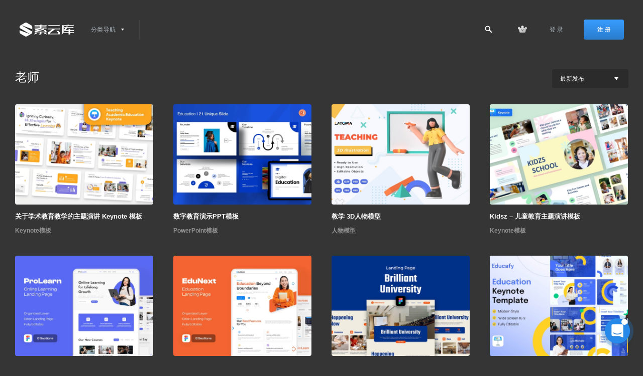

--- FILE ---
content_type: text/html; charset=UTF-8
request_url: https://www.suyunku.com/tag/%E8%80%81%E5%B8%88/
body_size: 11734
content:
<!-- This page is cached by the Hummingbird Performance plugin v3.5.0 - https://wordpress.org/plugins/hummingbird-performance/. --><!DOCTYPE html>
<html>
	<head>
		<meta charset="UTF-8">
		<meta http-equiv="X-UA-Compatible" content="IE=edge">
  		<meta name="viewport" content="width=device-width,minimum-scale=1.0,maximum-scale=1.0,user-scalable=no"/>
  		<title>老师 - 素云库</title>
  		<meta name="keywords" content="老师">
<meta name="description" content="素云库'老师'">
  		<link rel="shortcut icon" href="https://www.suyunku.com/wp-content/themes/monster8/static/img/favicon.ico">
		<link rel="stylesheet" type="text/css" href="https://www.suyunku.com/wp-content/themes/monster8/style.css?ver=4.0">
		<meta name='robots' content='max-image-preview:large' />
	<style>img:is([sizes="auto" i], [sizes^="auto," i]) { contain-intrinsic-size: 3000px 1500px }</style>
	<link rel='dns-prefetch' href='//www.suyunku.com' />
<link rel='stylesheet' id='wp-block-library-css' href='https://www.suyunku.com/wp-includes/css/dist/block-library/style.min.css' type='text/css' media='all' />
<style id='classic-theme-styles-inline-css' type='text/css'>
/*! This file is auto-generated */
.wp-block-button__link{color:#fff;background-color:#32373c;border-radius:9999px;box-shadow:none;text-decoration:none;padding:calc(.667em + 2px) calc(1.333em + 2px);font-size:1.125em}.wp-block-file__button{background:#32373c;color:#fff;text-decoration:none}
</style>
<style id='global-styles-inline-css' type='text/css'>
:root{--wp--preset--aspect-ratio--square: 1;--wp--preset--aspect-ratio--4-3: 4/3;--wp--preset--aspect-ratio--3-4: 3/4;--wp--preset--aspect-ratio--3-2: 3/2;--wp--preset--aspect-ratio--2-3: 2/3;--wp--preset--aspect-ratio--16-9: 16/9;--wp--preset--aspect-ratio--9-16: 9/16;--wp--preset--color--black: #000000;--wp--preset--color--cyan-bluish-gray: #abb8c3;--wp--preset--color--white: #ffffff;--wp--preset--color--pale-pink: #f78da7;--wp--preset--color--vivid-red: #cf2e2e;--wp--preset--color--luminous-vivid-orange: #ff6900;--wp--preset--color--luminous-vivid-amber: #fcb900;--wp--preset--color--light-green-cyan: #7bdcb5;--wp--preset--color--vivid-green-cyan: #00d084;--wp--preset--color--pale-cyan-blue: #8ed1fc;--wp--preset--color--vivid-cyan-blue: #0693e3;--wp--preset--color--vivid-purple: #9b51e0;--wp--preset--gradient--vivid-cyan-blue-to-vivid-purple: linear-gradient(135deg,rgba(6,147,227,1) 0%,rgb(155,81,224) 100%);--wp--preset--gradient--light-green-cyan-to-vivid-green-cyan: linear-gradient(135deg,rgb(122,220,180) 0%,rgb(0,208,130) 100%);--wp--preset--gradient--luminous-vivid-amber-to-luminous-vivid-orange: linear-gradient(135deg,rgba(252,185,0,1) 0%,rgba(255,105,0,1) 100%);--wp--preset--gradient--luminous-vivid-orange-to-vivid-red: linear-gradient(135deg,rgba(255,105,0,1) 0%,rgb(207,46,46) 100%);--wp--preset--gradient--very-light-gray-to-cyan-bluish-gray: linear-gradient(135deg,rgb(238,238,238) 0%,rgb(169,184,195) 100%);--wp--preset--gradient--cool-to-warm-spectrum: linear-gradient(135deg,rgb(74,234,220) 0%,rgb(151,120,209) 20%,rgb(207,42,186) 40%,rgb(238,44,130) 60%,rgb(251,105,98) 80%,rgb(254,248,76) 100%);--wp--preset--gradient--blush-light-purple: linear-gradient(135deg,rgb(255,206,236) 0%,rgb(152,150,240) 100%);--wp--preset--gradient--blush-bordeaux: linear-gradient(135deg,rgb(254,205,165) 0%,rgb(254,45,45) 50%,rgb(107,0,62) 100%);--wp--preset--gradient--luminous-dusk: linear-gradient(135deg,rgb(255,203,112) 0%,rgb(199,81,192) 50%,rgb(65,88,208) 100%);--wp--preset--gradient--pale-ocean: linear-gradient(135deg,rgb(255,245,203) 0%,rgb(182,227,212) 50%,rgb(51,167,181) 100%);--wp--preset--gradient--electric-grass: linear-gradient(135deg,rgb(202,248,128) 0%,rgb(113,206,126) 100%);--wp--preset--gradient--midnight: linear-gradient(135deg,rgb(2,3,129) 0%,rgb(40,116,252) 100%);--wp--preset--font-size--small: 13px;--wp--preset--font-size--medium: 20px;--wp--preset--font-size--large: 36px;--wp--preset--font-size--x-large: 42px;--wp--preset--spacing--20: 0.44rem;--wp--preset--spacing--30: 0.67rem;--wp--preset--spacing--40: 1rem;--wp--preset--spacing--50: 1.5rem;--wp--preset--spacing--60: 2.25rem;--wp--preset--spacing--70: 3.38rem;--wp--preset--spacing--80: 5.06rem;--wp--preset--shadow--natural: 6px 6px 9px rgba(0, 0, 0, 0.2);--wp--preset--shadow--deep: 12px 12px 50px rgba(0, 0, 0, 0.4);--wp--preset--shadow--sharp: 6px 6px 0px rgba(0, 0, 0, 0.2);--wp--preset--shadow--outlined: 6px 6px 0px -3px rgba(255, 255, 255, 1), 6px 6px rgba(0, 0, 0, 1);--wp--preset--shadow--crisp: 6px 6px 0px rgba(0, 0, 0, 1);}:where(.is-layout-flex){gap: 0.5em;}:where(.is-layout-grid){gap: 0.5em;}body .is-layout-flex{display: flex;}.is-layout-flex{flex-wrap: wrap;align-items: center;}.is-layout-flex > :is(*, div){margin: 0;}body .is-layout-grid{display: grid;}.is-layout-grid > :is(*, div){margin: 0;}:where(.wp-block-columns.is-layout-flex){gap: 2em;}:where(.wp-block-columns.is-layout-grid){gap: 2em;}:where(.wp-block-post-template.is-layout-flex){gap: 1.25em;}:where(.wp-block-post-template.is-layout-grid){gap: 1.25em;}.has-black-color{color: var(--wp--preset--color--black) !important;}.has-cyan-bluish-gray-color{color: var(--wp--preset--color--cyan-bluish-gray) !important;}.has-white-color{color: var(--wp--preset--color--white) !important;}.has-pale-pink-color{color: var(--wp--preset--color--pale-pink) !important;}.has-vivid-red-color{color: var(--wp--preset--color--vivid-red) !important;}.has-luminous-vivid-orange-color{color: var(--wp--preset--color--luminous-vivid-orange) !important;}.has-luminous-vivid-amber-color{color: var(--wp--preset--color--luminous-vivid-amber) !important;}.has-light-green-cyan-color{color: var(--wp--preset--color--light-green-cyan) !important;}.has-vivid-green-cyan-color{color: var(--wp--preset--color--vivid-green-cyan) !important;}.has-pale-cyan-blue-color{color: var(--wp--preset--color--pale-cyan-blue) !important;}.has-vivid-cyan-blue-color{color: var(--wp--preset--color--vivid-cyan-blue) !important;}.has-vivid-purple-color{color: var(--wp--preset--color--vivid-purple) !important;}.has-black-background-color{background-color: var(--wp--preset--color--black) !important;}.has-cyan-bluish-gray-background-color{background-color: var(--wp--preset--color--cyan-bluish-gray) !important;}.has-white-background-color{background-color: var(--wp--preset--color--white) !important;}.has-pale-pink-background-color{background-color: var(--wp--preset--color--pale-pink) !important;}.has-vivid-red-background-color{background-color: var(--wp--preset--color--vivid-red) !important;}.has-luminous-vivid-orange-background-color{background-color: var(--wp--preset--color--luminous-vivid-orange) !important;}.has-luminous-vivid-amber-background-color{background-color: var(--wp--preset--color--luminous-vivid-amber) !important;}.has-light-green-cyan-background-color{background-color: var(--wp--preset--color--light-green-cyan) !important;}.has-vivid-green-cyan-background-color{background-color: var(--wp--preset--color--vivid-green-cyan) !important;}.has-pale-cyan-blue-background-color{background-color: var(--wp--preset--color--pale-cyan-blue) !important;}.has-vivid-cyan-blue-background-color{background-color: var(--wp--preset--color--vivid-cyan-blue) !important;}.has-vivid-purple-background-color{background-color: var(--wp--preset--color--vivid-purple) !important;}.has-black-border-color{border-color: var(--wp--preset--color--black) !important;}.has-cyan-bluish-gray-border-color{border-color: var(--wp--preset--color--cyan-bluish-gray) !important;}.has-white-border-color{border-color: var(--wp--preset--color--white) !important;}.has-pale-pink-border-color{border-color: var(--wp--preset--color--pale-pink) !important;}.has-vivid-red-border-color{border-color: var(--wp--preset--color--vivid-red) !important;}.has-luminous-vivid-orange-border-color{border-color: var(--wp--preset--color--luminous-vivid-orange) !important;}.has-luminous-vivid-amber-border-color{border-color: var(--wp--preset--color--luminous-vivid-amber) !important;}.has-light-green-cyan-border-color{border-color: var(--wp--preset--color--light-green-cyan) !important;}.has-vivid-green-cyan-border-color{border-color: var(--wp--preset--color--vivid-green-cyan) !important;}.has-pale-cyan-blue-border-color{border-color: var(--wp--preset--color--pale-cyan-blue) !important;}.has-vivid-cyan-blue-border-color{border-color: var(--wp--preset--color--vivid-cyan-blue) !important;}.has-vivid-purple-border-color{border-color: var(--wp--preset--color--vivid-purple) !important;}.has-vivid-cyan-blue-to-vivid-purple-gradient-background{background: var(--wp--preset--gradient--vivid-cyan-blue-to-vivid-purple) !important;}.has-light-green-cyan-to-vivid-green-cyan-gradient-background{background: var(--wp--preset--gradient--light-green-cyan-to-vivid-green-cyan) !important;}.has-luminous-vivid-amber-to-luminous-vivid-orange-gradient-background{background: var(--wp--preset--gradient--luminous-vivid-amber-to-luminous-vivid-orange) !important;}.has-luminous-vivid-orange-to-vivid-red-gradient-background{background: var(--wp--preset--gradient--luminous-vivid-orange-to-vivid-red) !important;}.has-very-light-gray-to-cyan-bluish-gray-gradient-background{background: var(--wp--preset--gradient--very-light-gray-to-cyan-bluish-gray) !important;}.has-cool-to-warm-spectrum-gradient-background{background: var(--wp--preset--gradient--cool-to-warm-spectrum) !important;}.has-blush-light-purple-gradient-background{background: var(--wp--preset--gradient--blush-light-purple) !important;}.has-blush-bordeaux-gradient-background{background: var(--wp--preset--gradient--blush-bordeaux) !important;}.has-luminous-dusk-gradient-background{background: var(--wp--preset--gradient--luminous-dusk) !important;}.has-pale-ocean-gradient-background{background: var(--wp--preset--gradient--pale-ocean) !important;}.has-electric-grass-gradient-background{background: var(--wp--preset--gradient--electric-grass) !important;}.has-midnight-gradient-background{background: var(--wp--preset--gradient--midnight) !important;}.has-small-font-size{font-size: var(--wp--preset--font-size--small) !important;}.has-medium-font-size{font-size: var(--wp--preset--font-size--medium) !important;}.has-large-font-size{font-size: var(--wp--preset--font-size--large) !important;}.has-x-large-font-size{font-size: var(--wp--preset--font-size--x-large) !important;}
:where(.wp-block-post-template.is-layout-flex){gap: 1.25em;}:where(.wp-block-post-template.is-layout-grid){gap: 1.25em;}
:where(.wp-block-columns.is-layout-flex){gap: 2em;}:where(.wp-block-columns.is-layout-grid){gap: 2em;}
:root :where(.wp-block-pullquote){font-size: 1.5em;line-height: 1.6;}
</style>
<link rel='stylesheet' id='erphpdown-css' href='https://www.suyunku.com/wp-content/plugins/erphpdown/static/erphpdown.css' type='text/css' media='screen' />
<script type="text/javascript" src="https://www.suyunku.com/wp-includes/js/jquery/jquery.min.js" id="jquery-core-js"></script>
<script type="text/javascript" src="https://www.suyunku.com/wp-includes/js/jquery/jquery-migrate.min.js" id="jquery-migrate-js"></script>
	<style id="erphpdown-custom"></style>
	<script>window._ERPHPDOWN = {"uri":"https://www.suyunku.com/wp-content/plugins/erphpdown", "payment": "4", "wppay": "link", "author": "mobantu"}</script>
		<style>.logo{width:112px;background-size: 112px 38px;}</style>
	</head>
	<body class="archive tag tag-1340">
		<header class="header">
			<div id="v6-background" class=""></div>
			<div class="header__center center">
				<div class="header__left">
					<a href="https://www.suyunku.com" class="header__logo logo"></a>
										<div class="header__group header__group_cats">
						<div class="header__cat">
							<div class="header__title">分类导航</div>
						</div>
						<div class="header__dropdown">
							<button class="header__close mob-show"><svg class="icon icon-v6 icon-v6-close"><use xmlns:xlink="http://www.w3.org/1999/xlink" xlink:href="https://www.suyunku.com/wp-content/themes/monster8/static/img/sprite.svg#icon-v6-close"></use></svg></button>
							<div class="header__list">								<a class="header__type mob-hide" href="https://www.suyunku.com/all">
									<div class="header__theme">所有资源</div>
									<div class="header__number">5044</div>
								</a>
																<a class="header__type" href="https://www.suyunku.com/ui/app/">
									<div class="header__theme">app界面</div>
									<div class="header__number">676</div>
								</a>
																<a class="header__type" href="https://www.suyunku.com/ui/icon/">
									<div class="header__theme">图标库</div>
									<div class="header__number">24</div>
								</a>
																<a class="header__type" href="https://www.suyunku.com/plane/brochure/">
									<div class="header__theme">画册模板</div>
									<div class="header__number">452</div>
								</a>
																<a class="header__type" href="https://www.suyunku.com/plane/manual/">
									<div class="header__theme">折页模板</div>
									<div class="header__number">252</div>
								</a>
																<a class="header__type" href="https://www.suyunku.com/plane/poster/">
									<div class="header__theme">海报模板</div>
									<div class="header__number">324</div>
								</a>
																<a class="header__type" href="https://www.suyunku.com/plane/logo/">
									<div class="header__theme">logo模板</div>
									<div class="header__number">160</div>
								</a>
																<a class="header__type" href="https://www.suyunku.com/plane/backgrounds/">
									<div class="header__theme">背景纹理</div>
									<div class="header__number">68</div>
								</a>
																<a class="header__type" href="https://www.suyunku.com/ppt/powerpoint/">
									<div class="header__theme">PowerPoint模板</div>
									<div class="header__number">380</div>
								</a>
																<a class="header__type" href="https://www.suyunku.com/ppt/keynote/">
									<div class="header__theme">Keynote模板</div>
									<div class="header__number">604</div>
								</a>
																<a class="header__type" href="https://www.suyunku.com/web-design/web-ui/">
									<div class="header__theme">网页界面</div>
									<div class="header__number">240</div>
								</a>
																<a class="header__type" href="https://www.suyunku.com/web-developer/html-template/">
									<div class="header__theme">HTML模板</div>
									<div class="header__number">136</div>
								</a>
																<a class="header__type" href="https://www.suyunku.com/web-developer/admin-template/">
									<div class="header__theme">管理模板</div>
									<div class="header__number">12</div>
								</a>
																<a class="header__type" href="https://www.suyunku.com/product-mockups/equipment-mockups/">
									<div class="header__theme">设备样机</div>
									<div class="header__number">120</div>
								</a>
																<a class="header__type" href="https://www.suyunku.com/product-mockups/packing-mockups/">
									<div class="header__theme">包装样机</div>
									<div class="header__number">172</div>
								</a>
																<a class="header__type" href="https://www.suyunku.com/illustrations/3d-illustration/">
									<div class="header__theme">3D插画</div>
									<div class="header__number">108</div>
								</a>
																<a class="header__type" href="https://www.suyunku.com/3d-model/3d-characters/">
									<div class="header__theme">人物模型</div>
									<div class="header__number">108</div>
								</a>
																<div style="top: 2px" class="header__line"></div>
							</div>
						</div>
					</div>
									</div>
					<nav class="header__nav hide-496">
						<ul class="nav-main">
					      	<li id="menu-item-23" class="menu-item menu-item-type-custom menu-item-object-custom menu-item-home menu-item-23"><a href="https://www.suyunku.com/">首页</a></li>
<li id="menu-item-25" class="menu-item menu-item-type-taxonomy menu-item-object-category menu-item-has-children menu-item-25"><a href="https://www.suyunku.com/ui/">UI设计</a>
<ul class="sub-menu">
	<li id="menu-item-82" class="menu-item menu-item-type-taxonomy menu-item-object-category menu-item-82"><a href="https://www.suyunku.com/ui/app/">app界面</a></li>
	<li id="menu-item-83" class="menu-item menu-item-type-taxonomy menu-item-object-category menu-item-83"><a href="https://www.suyunku.com/ui/app-demo/">原型demo</a></li>
	<li id="menu-item-84" class="menu-item menu-item-type-taxonomy menu-item-object-category menu-item-84"><a href="https://www.suyunku.com/ui/icon/">图标库</a></li>
</ul>
</li>
<li id="menu-item-29" class="menu-item menu-item-type-taxonomy menu-item-object-category menu-item-has-children menu-item-29"><a href="https://www.suyunku.com/plane/">平面设计</a>
<ul class="sub-menu">
	<li id="menu-item-90" class="menu-item menu-item-type-taxonomy menu-item-object-category menu-item-90"><a href="https://www.suyunku.com/plane/logo/">logo模板</a></li>
	<li id="menu-item-91" class="menu-item menu-item-type-taxonomy menu-item-object-category menu-item-91"><a href="https://www.suyunku.com/plane/manual/">折页模板</a></li>
	<li id="menu-item-92" class="menu-item menu-item-type-taxonomy menu-item-object-category menu-item-92"><a href="https://www.suyunku.com/plane/poster/">海报模板</a></li>
	<li id="menu-item-93" class="menu-item menu-item-type-taxonomy menu-item-object-category menu-item-93"><a href="https://www.suyunku.com/plane/brochure/">画册模板</a></li>
	<li id="menu-item-94" class="menu-item menu-item-type-taxonomy menu-item-object-category menu-item-94"><a href="https://www.suyunku.com/plane/resume/">简历模板</a></li>
	<li id="menu-item-95" class="menu-item menu-item-type-taxonomy menu-item-object-category menu-item-95"><a href="https://www.suyunku.com/plane/backgrounds/">背景纹理</a></li>
	<li id="menu-item-2227" class="menu-item menu-item-type-taxonomy menu-item-object-category menu-item-2227"><a href="https://www.suyunku.com/plane/calendar/">日历台历</a></li>
</ul>
</li>
<li id="menu-item-30" class="menu-item menu-item-type-taxonomy menu-item-object-category menu-item-has-children menu-item-30"><a href="https://www.suyunku.com/ppt/">PPT模板</a>
<ul class="sub-menu">
	<li id="menu-item-85" class="menu-item menu-item-type-taxonomy menu-item-object-category menu-item-85"><a href="https://www.suyunku.com/ppt/googleslides/">Google Slides模板</a></li>
	<li id="menu-item-86" class="menu-item menu-item-type-taxonomy menu-item-object-category menu-item-86"><a href="https://www.suyunku.com/ppt/keynote/">Keynote模板</a></li>
	<li id="menu-item-87" class="menu-item menu-item-type-taxonomy menu-item-object-category menu-item-87"><a href="https://www.suyunku.com/ppt/powerpoint/">PowerPoint模板</a></li>
</ul>
</li>
<li id="menu-item-31" class="menu-item menu-item-type-taxonomy menu-item-object-category menu-item-has-children menu-item-31"><a href="https://www.suyunku.com/web-design/">网页设计</a>
<ul class="sub-menu">
	<li id="menu-item-101" class="menu-item menu-item-type-taxonomy menu-item-object-category menu-item-101"><a href="https://www.suyunku.com/web-design/admin-ui/">后台管理</a></li>
	<li id="menu-item-102" class="menu-item menu-item-type-taxonomy menu-item-object-category menu-item-102"><a href="https://www.suyunku.com/web-design/web-ui/">网页界面</a></li>
</ul>
</li>
<li id="menu-item-32" class="menu-item menu-item-type-taxonomy menu-item-object-category menu-item-has-children menu-item-32"><a href="https://www.suyunku.com/web-developer/">前端资源</a>
<ul class="sub-menu">
	<li id="menu-item-88" class="menu-item menu-item-type-taxonomy menu-item-object-category menu-item-88"><a href="https://www.suyunku.com/web-developer/html-template/">HTML模板</a></li>
	<li id="menu-item-89" class="menu-item menu-item-type-taxonomy menu-item-object-category menu-item-89"><a href="https://www.suyunku.com/web-developer/admin-template/">管理模板</a></li>
</ul>
</li>
<li id="menu-item-33" class="menu-item menu-item-type-taxonomy menu-item-object-category menu-item-has-children menu-item-33"><a href="https://www.suyunku.com/product-mockups/">样机模型</a>
<ul class="sub-menu">
	<li id="menu-item-98" class="menu-item menu-item-type-taxonomy menu-item-object-category menu-item-98"><a href="https://www.suyunku.com/product-mockups/packing-mockups/">包装样机</a></li>
	<li id="menu-item-99" class="menu-item menu-item-type-taxonomy menu-item-object-category menu-item-99"><a href="https://www.suyunku.com/product-mockups/equipment-mockups/">设备样机</a></li>
	<li id="menu-item-100" class="menu-item menu-item-type-taxonomy menu-item-object-category menu-item-100"><a href="https://www.suyunku.com/product-mockups/brand-mockups/">品牌样机</a></li>
</ul>
</li>
<li id="menu-item-34" class="menu-item menu-item-type-taxonomy menu-item-object-category menu-item-has-children menu-item-34"><a href="https://www.suyunku.com/illustrations/">插画图片</a>
<ul class="sub-menu">
	<li id="menu-item-96" class="menu-item menu-item-type-taxonomy menu-item-object-category menu-item-96"><a href="https://www.suyunku.com/illustrations/3d-illustration/">3D插画</a></li>
	<li id="menu-item-97" class="menu-item menu-item-type-taxonomy menu-item-object-category menu-item-97"><a href="https://www.suyunku.com/illustrations/vector-illustration/">矢量插画</a></li>
</ul>
</li>
<li id="menu-item-2637" class="menu-item menu-item-type-taxonomy menu-item-object-category menu-item-has-children menu-item-2637"><a href="https://www.suyunku.com/3d-model/">3D模型</a>
<ul class="sub-menu">
	<li id="menu-item-2638" class="menu-item menu-item-type-taxonomy menu-item-object-category menu-item-2638"><a href="https://www.suyunku.com/3d-model/3d-characters/">人物模型</a></li>
	<li id="menu-item-2639" class="menu-item menu-item-type-taxonomy menu-item-object-category menu-item-2639"><a href="https://www.suyunku.com/3d-model/3d-icons/">图标模型</a></li>
	<li id="menu-item-2640" class="menu-item menu-item-type-taxonomy menu-item-object-category menu-item-2640"><a href="https://www.suyunku.com/3d-model/3d-illustrations/">插画模型</a></li>
</ul>
</li>
<li id="menu-item-835" class="menu-item menu-item-type-taxonomy menu-item-object-category menu-item-has-children menu-item-835"><a href="https://www.suyunku.com/add-ons/">附加组件</a>
<ul class="sub-menu">
	<li id="menu-item-836" class="menu-item menu-item-type-taxonomy menu-item-object-category menu-item-836"><a href="https://www.suyunku.com/add-ons/add-01/">动作和预设</a></li>
	<li id="menu-item-837" class="menu-item menu-item-type-taxonomy menu-item-object-category menu-item-837"><a href="https://www.suyunku.com/add-ons/add-02/">图层样式</a></li>
	<li id="menu-item-838" class="menu-item menu-item-type-taxonomy menu-item-object-category menu-item-838"><a href="https://www.suyunku.com/add-ons/add-03/">笔刷</a></li>
</ul>
</li>
					    </ul>
					</nav>
				<div class="header__right">
					<div class="header__group header__group_search">
						<div class="header__cat">
							<a class="header__link" href="https://www.suyunku.com?s=" rel="nofollow"><svg viewBox="0 0 14 14" version="1.1" xmlns="http://www.w3.org/2000/svg" xmlns:xlink="http://www.w3.org/1999/xlink" class="icon icon-v6 icon-v6-search"><path d="M8.75 0a5.25 5.25 0 1 1 0 10.5 5.162 5.162 0 0 1-2.803-.81l-3.954 3.97a1.18 1.18 0 0 1-.826.34c-.308 0-.6-.113-.827-.34a1.174 1.174 0 0 1 0-1.653l3.97-3.954A5.162 5.162 0 0 1 3.5 5.25C3.5 2.35 5.85 0 8.75 0zm0 8.75c1.928 0 3.5-1.572 3.5-3.5s-1.572-3.5-3.5-3.5a3.506 3.506 0 0 0-3.5 3.5c0 1.928 1.572 3.5 3.5 3.5z" fill-rule="evenodd"></path></svg></a>
						</div>
					</div>
										<div class="header__group header__group_vip">
						<div class="header__cat">
							<div class="header__custom">
								<a href="https://www.suyunku.com/vip" class="header__link"><i class="sprite-vip"></i></a>
							</div>
						</div>
						<div class="header__dropdown">
							<nav class="header__menu">
								<a class="header__link" href="https://www.suyunku.com/vip">了解VIP会员专享特权</a>
							</nav>
						</div>
					</div>										<a class="header__link signin__loader" href="javascript:;">登 录</a>
					<button class="header__btn btn btn_blue mob-lg-hide signup__loader">注 册</button>
										<button class="header__burger mob-show"><svg class="icon icon-v6 icon-v6-burger"><use xmlns:xlink="http://www.w3.org/1999/xlink" xlink:href="https://www.suyunku.com/wp-content/themes/monster8/static/img/sprite.svg#icon-v6-burger"></use></svg></button>
				</div>
			</div>
		</header><div id="page">   
	<div class="products-container">
	<div class="container">       
		<div class="section">           
			<div class="category-header">               
				<div class="section-header has-sort">                   
					<div class="details">                       
						<h1 class="section-title">老师</h1>                       
						<span class="section-meta"></span>                   
					</div>                
					<div class="sorting">
	<product-filter>
		<div class="ui8-select">   
			<span class="active-option">
				最新发布</span>   
			<svg width="8" height="6" viewBox="0 0 8 6"><path fill="#FFF" fill-rule="evenodd" d="M0 0h8L4 6z"></path>   
			</svg>   

		    <div class="options-wrapper">     
		     	<ol class="options">         
		     		<li class="option active selected" value="new"><a href="https://www.suyunku.com/tag/%E8%80%81%E5%B8%88/?o=new">最新发布</a></li>         
		     		<li class="option" value="recommend"><a href="https://www.suyunku.com/tag/%E8%80%81%E5%B8%88/?o=recommend">推荐资源</a></li>
		     		<li class="option" value="hot"><a href="https://www.suyunku.com/tag/%E8%80%81%E5%B8%88/?o=hot">热门资源</a></li>
		     		<li class="option" value="download"><a href="https://www.suyunku.com/tag/%E8%80%81%E5%B8%88/?o=download">下载最多</a></li>
		     		<li class="option" value="vip"><a href="https://www.suyunku.com/tag/%E8%80%81%E5%B8%88/?o=vip">VIP免费</a></li>
		     	</ol>   
		    </div>
		</div>
	</product-filter>
</div>				</div>           
			</div>           
			<div id="cards" class="section-content cards" style="min-height: calc(100vh - 160px);">     
				<product-card class="product-card">	<div class="card">  
		<div class="card-wrapper">    
			<div class="card-figure">      
				<a class="card-permalink" href="https://www.suyunku.com/16830.html" target="_blank"><img src="https://www.suyunku.com/wp-content/themes/monster8/timthumb.php?src=https://www.suyunku.com/wp-content/uploads/2026/01/0e3396e6-9b16-46e2-b5ee-082debd9a9a3.jpg&w=620&h=420&zc=1&q=100" alt="关于学术教育教学的主题演讲 Keynote 模板"></a>      
				<div class="likes">        
					<span class="count">0</span>     
					<a class="btn btn-white btn-circle btn-small signin__loader" data-id="16830">          
						<svg-icon-like><svg width="16px" height="16px" viewBox="0 0 32 32" version="1.1" xmlns="http://www.w3.org/2000/svg" xmlns:xlink="http://www.w3.org/1999/xlink">   <g stroke="none" stroke-width="1" fill="none" fill-rule="evenodd">       <g fill="#2F2F2F">           <path d="M27.5484923,18.7450495 C32.8431634,13.4356436 33.1763945,7.94059406 29.8070583,4.56188119 C26.4006964,1.1460396 20.9208969,1.1460396 17.5515607,4.56188119 C16.9221243,5.19306931 16.4037648,5.89851485 15.9964824,6.64108911 C15.5892,5.89851485 15.0708406,5.19306931 14.4414042,4.56188119 C11.072068,1.18316832 5.59226846,1.18316832 2.22293226,4.56188119 C-1.18342961,7.94059406 -0.850198555,13.4356436 4.44447262,18.7450495 L15.5151487,29.8836634 C15.6262257,29.9950495 15.8113541,30.0693069 15.9964824,30.0693069 C16.1816108,30.0693069 16.3297135,29.9950495 16.4778162,29.8836634 L27.5484923,18.7450495 Z"></path>       </g>   </g></svg>
						</svg-icon-like>        
					</a>
				</div>
				<div class="hover">
					<div class="group">          
						<a class="btn btn-white btn-square btn-med" href="https://www.suyunku.com/16830.html" target="_blank">    
							<svg-icon-view><svg width="16px" height="16px" viewBox="0 0 32 32" version="1.1" xmlns="http://www.w3.org/2000/svg" xmlns:xlink="http://www.w3.org/1999/xlink">   <g stroke="none" stroke-width="1" fill="none" fill-rule="evenodd">       <g fill="#303030">           <path d="M31.8888889,15.5833333 L31.8148148,15.4583333 C31.8148148,15.4583333 25,4 16,4 C7,4 0.111111111,15.5833333 0.111111111,15.5833333 C-0.037037037,15.8333333 -0.037037037,16.1666667 0.111111111,16.4166667 C0.111111111,16.4166667 7,28 16,28 C25,28 31.8888889,16.4166667 31.8888889,16.4166667 C32.037037,16.1666667 32.037037,15.8333333 31.8888889,15.5833333 L31.8888889,15.5833333 Z M16,22.3999318 C12.6666667,22.3999318 10,19.5199318 10,15.9199318 C10,12.3599318 12.6666667,9.43993181 16,9.43993181 C19.2962963,9.43993181 22,12.3599318 22,15.9199318 C22,19.5199318 19.2962963,22.3999318 16,22.3999318 L16,22.3999318 Z"></path>       </g>   </g></svg></svg-icon-view>                
						</a>
					</div>               
					<a class="card-permalink" href="https://www.suyunku.com/16830.html" target="_blank"></a>      
				</div>    
			</div>
			<div class="card-content">      
				<a class="card-title" href="https://www.suyunku.com/16830.html" target="_blank">关于学术教育教学的主题演讲 Keynote 模板</a>
								<div class="meta-container">        
					<div class="meta">
						<a href="https://www.suyunku.com/ppt/keynote/" target="_blank">Keynote模板</a></span>
					</div> 
					
				</div>    
			</div>  
		</div>  
	</div>
</product-card><product-card class="product-card">	<div class="card">  
		<div class="card-wrapper">    
			<div class="card-figure">      
				<a class="card-permalink" href="https://www.suyunku.com/14337.html" target="_blank"><img src="https://www.suyunku.com/wp-content/themes/monster8/timthumb.php?src=https://www.suyunku.com/wp-content/uploads/2024/09/bc892cae-56b9-496b-b5e9-3e547ef81e84.jpg&w=620&h=420&zc=1&q=100" alt="数字教育演示PPT模板"></a>      
				<div class="likes">        
					<span class="count">0</span>     
					<a class="btn btn-white btn-circle btn-small signin__loader" data-id="14337">          
						<svg-icon-like><svg width="16px" height="16px" viewBox="0 0 32 32" version="1.1" xmlns="http://www.w3.org/2000/svg" xmlns:xlink="http://www.w3.org/1999/xlink">   <g stroke="none" stroke-width="1" fill="none" fill-rule="evenodd">       <g fill="#2F2F2F">           <path d="M27.5484923,18.7450495 C32.8431634,13.4356436 33.1763945,7.94059406 29.8070583,4.56188119 C26.4006964,1.1460396 20.9208969,1.1460396 17.5515607,4.56188119 C16.9221243,5.19306931 16.4037648,5.89851485 15.9964824,6.64108911 C15.5892,5.89851485 15.0708406,5.19306931 14.4414042,4.56188119 C11.072068,1.18316832 5.59226846,1.18316832 2.22293226,4.56188119 C-1.18342961,7.94059406 -0.850198555,13.4356436 4.44447262,18.7450495 L15.5151487,29.8836634 C15.6262257,29.9950495 15.8113541,30.0693069 15.9964824,30.0693069 C16.1816108,30.0693069 16.3297135,29.9950495 16.4778162,29.8836634 L27.5484923,18.7450495 Z"></path>       </g>   </g></svg>
						</svg-icon-like>        
					</a>
				</div>
				<div class="hover">
					<div class="group">          
						<a class="btn btn-white btn-square btn-med" href="https://www.suyunku.com/14337.html" target="_blank">    
							<svg-icon-view><svg width="16px" height="16px" viewBox="0 0 32 32" version="1.1" xmlns="http://www.w3.org/2000/svg" xmlns:xlink="http://www.w3.org/1999/xlink">   <g stroke="none" stroke-width="1" fill="none" fill-rule="evenodd">       <g fill="#303030">           <path d="M31.8888889,15.5833333 L31.8148148,15.4583333 C31.8148148,15.4583333 25,4 16,4 C7,4 0.111111111,15.5833333 0.111111111,15.5833333 C-0.037037037,15.8333333 -0.037037037,16.1666667 0.111111111,16.4166667 C0.111111111,16.4166667 7,28 16,28 C25,28 31.8888889,16.4166667 31.8888889,16.4166667 C32.037037,16.1666667 32.037037,15.8333333 31.8888889,15.5833333 L31.8888889,15.5833333 Z M16,22.3999318 C12.6666667,22.3999318 10,19.5199318 10,15.9199318 C10,12.3599318 12.6666667,9.43993181 16,9.43993181 C19.2962963,9.43993181 22,12.3599318 22,15.9199318 C22,19.5199318 19.2962963,22.3999318 16,22.3999318 L16,22.3999318 Z"></path>       </g>   </g></svg></svg-icon-view>                
						</a>
					</div>               
					<a class="card-permalink" href="https://www.suyunku.com/14337.html" target="_blank"></a>      
				</div>    
			</div>
			<div class="card-content">      
				<a class="card-title" href="https://www.suyunku.com/14337.html" target="_blank">数字教育演示PPT模板</a>
								<div class="meta-container">        
					<div class="meta">
						<a href="https://www.suyunku.com/ppt/powerpoint/" target="_blank">PowerPoint模板</a></span>
					</div> 
					
				</div>    
			</div>  
		</div>  
	</div>
</product-card><product-card class="product-card">	<div class="card">  
		<div class="card-wrapper">    
			<div class="card-figure">      
				<a class="card-permalink" href="https://www.suyunku.com/12798.html" target="_blank"><img src="https://www.suyunku.com/wp-content/themes/monster8/timthumb.php?src=https://www.suyunku.com/wp-content/uploads/2024/05/e5acfde8-8b0d-4136-9b02-40f637d27c99.jpg&w=620&h=420&zc=1&q=100" alt="教学 3D人物模型"></a>      
				<div class="likes">        
					<span class="count">0</span>     
					<a class="btn btn-white btn-circle btn-small signin__loader" data-id="12798">          
						<svg-icon-like><svg width="16px" height="16px" viewBox="0 0 32 32" version="1.1" xmlns="http://www.w3.org/2000/svg" xmlns:xlink="http://www.w3.org/1999/xlink">   <g stroke="none" stroke-width="1" fill="none" fill-rule="evenodd">       <g fill="#2F2F2F">           <path d="M27.5484923,18.7450495 C32.8431634,13.4356436 33.1763945,7.94059406 29.8070583,4.56188119 C26.4006964,1.1460396 20.9208969,1.1460396 17.5515607,4.56188119 C16.9221243,5.19306931 16.4037648,5.89851485 15.9964824,6.64108911 C15.5892,5.89851485 15.0708406,5.19306931 14.4414042,4.56188119 C11.072068,1.18316832 5.59226846,1.18316832 2.22293226,4.56188119 C-1.18342961,7.94059406 -0.850198555,13.4356436 4.44447262,18.7450495 L15.5151487,29.8836634 C15.6262257,29.9950495 15.8113541,30.0693069 15.9964824,30.0693069 C16.1816108,30.0693069 16.3297135,29.9950495 16.4778162,29.8836634 L27.5484923,18.7450495 Z"></path>       </g>   </g></svg>
						</svg-icon-like>        
					</a>
				</div>
				<div class="hover">
					<div class="group">          
						<a class="btn btn-white btn-square btn-med" href="https://www.suyunku.com/12798.html" target="_blank">    
							<svg-icon-view><svg width="16px" height="16px" viewBox="0 0 32 32" version="1.1" xmlns="http://www.w3.org/2000/svg" xmlns:xlink="http://www.w3.org/1999/xlink">   <g stroke="none" stroke-width="1" fill="none" fill-rule="evenodd">       <g fill="#303030">           <path d="M31.8888889,15.5833333 L31.8148148,15.4583333 C31.8148148,15.4583333 25,4 16,4 C7,4 0.111111111,15.5833333 0.111111111,15.5833333 C-0.037037037,15.8333333 -0.037037037,16.1666667 0.111111111,16.4166667 C0.111111111,16.4166667 7,28 16,28 C25,28 31.8888889,16.4166667 31.8888889,16.4166667 C32.037037,16.1666667 32.037037,15.8333333 31.8888889,15.5833333 L31.8888889,15.5833333 Z M16,22.3999318 C12.6666667,22.3999318 10,19.5199318 10,15.9199318 C10,12.3599318 12.6666667,9.43993181 16,9.43993181 C19.2962963,9.43993181 22,12.3599318 22,15.9199318 C22,19.5199318 19.2962963,22.3999318 16,22.3999318 L16,22.3999318 Z"></path>       </g>   </g></svg></svg-icon-view>                
						</a>
					</div>               
					<a class="card-permalink" href="https://www.suyunku.com/12798.html" target="_blank"></a>      
				</div>    
			</div>
			<div class="card-content">      
				<a class="card-title" href="https://www.suyunku.com/12798.html" target="_blank">教学 3D人物模型</a>
								<div class="meta-container">        
					<div class="meta">
						<a href="https://www.suyunku.com/3d-model/3d-characters/" target="_blank">人物模型</a></span>
					</div> 
					
				</div>    
			</div>  
		</div>  
	</div>
</product-card><product-card class="product-card">	<div class="card">  
		<div class="card-wrapper">    
			<div class="card-figure">      
				<a class="card-permalink" href="https://www.suyunku.com/12462.html" target="_blank"><img src="https://www.suyunku.com/wp-content/themes/monster8/timthumb.php?src=https://www.suyunku.com/wp-content/uploads/2024/04/581f6f37-edd7-4e82-aa73-e56776e145c5.jpg&w=620&h=420&zc=1&q=100" alt="Kidsz - 儿童教育主题演讲模板"></a>      
				<div class="likes">        
					<span class="count">0</span>     
					<a class="btn btn-white btn-circle btn-small signin__loader" data-id="12462">          
						<svg-icon-like><svg width="16px" height="16px" viewBox="0 0 32 32" version="1.1" xmlns="http://www.w3.org/2000/svg" xmlns:xlink="http://www.w3.org/1999/xlink">   <g stroke="none" stroke-width="1" fill="none" fill-rule="evenodd">       <g fill="#2F2F2F">           <path d="M27.5484923,18.7450495 C32.8431634,13.4356436 33.1763945,7.94059406 29.8070583,4.56188119 C26.4006964,1.1460396 20.9208969,1.1460396 17.5515607,4.56188119 C16.9221243,5.19306931 16.4037648,5.89851485 15.9964824,6.64108911 C15.5892,5.89851485 15.0708406,5.19306931 14.4414042,4.56188119 C11.072068,1.18316832 5.59226846,1.18316832 2.22293226,4.56188119 C-1.18342961,7.94059406 -0.850198555,13.4356436 4.44447262,18.7450495 L15.5151487,29.8836634 C15.6262257,29.9950495 15.8113541,30.0693069 15.9964824,30.0693069 C16.1816108,30.0693069 16.3297135,29.9950495 16.4778162,29.8836634 L27.5484923,18.7450495 Z"></path>       </g>   </g></svg>
						</svg-icon-like>        
					</a>
				</div>
				<div class="hover">
					<div class="group">          
						<a class="btn btn-white btn-square btn-med" href="https://www.suyunku.com/12462.html" target="_blank">    
							<svg-icon-view><svg width="16px" height="16px" viewBox="0 0 32 32" version="1.1" xmlns="http://www.w3.org/2000/svg" xmlns:xlink="http://www.w3.org/1999/xlink">   <g stroke="none" stroke-width="1" fill="none" fill-rule="evenodd">       <g fill="#303030">           <path d="M31.8888889,15.5833333 L31.8148148,15.4583333 C31.8148148,15.4583333 25,4 16,4 C7,4 0.111111111,15.5833333 0.111111111,15.5833333 C-0.037037037,15.8333333 -0.037037037,16.1666667 0.111111111,16.4166667 C0.111111111,16.4166667 7,28 16,28 C25,28 31.8888889,16.4166667 31.8888889,16.4166667 C32.037037,16.1666667 32.037037,15.8333333 31.8888889,15.5833333 L31.8888889,15.5833333 Z M16,22.3999318 C12.6666667,22.3999318 10,19.5199318 10,15.9199318 C10,12.3599318 12.6666667,9.43993181 16,9.43993181 C19.2962963,9.43993181 22,12.3599318 22,15.9199318 C22,19.5199318 19.2962963,22.3999318 16,22.3999318 L16,22.3999318 Z"></path>       </g>   </g></svg></svg-icon-view>                
						</a>
					</div>               
					<a class="card-permalink" href="https://www.suyunku.com/12462.html" target="_blank"></a>      
				</div>    
			</div>
			<div class="card-content">      
				<a class="card-title" href="https://www.suyunku.com/12462.html" target="_blank">Kidsz &#8211; 儿童教育主题演讲模板</a>
								<div class="meta-container">        
					<div class="meta">
						<a href="https://www.suyunku.com/ppt/keynote/" target="_blank">Keynote模板</a></span>
					</div> 
					
				</div>    
			</div>  
		</div>  
	</div>
</product-card><product-card class="product-card">	<div class="card">  
		<div class="card-wrapper">    
			<div class="card-figure">      
				<a class="card-permalink" href="https://www.suyunku.com/9354.html" target="_blank"><img src="https://www.suyunku.com/wp-content/themes/monster8/timthumb.php?src=https://www.suyunku.com/wp-content/uploads/2023/10/8ecc5eaf-38c3-41e2-8404-deab35f8f7f2.jpg&w=620&h=420&zc=1&q=100" alt="Pro Learn 在线学习登陆页面"></a>      
				<div class="likes">        
					<span class="count">0</span>     
					<a class="btn btn-white btn-circle btn-small signin__loader" data-id="9354">          
						<svg-icon-like><svg width="16px" height="16px" viewBox="0 0 32 32" version="1.1" xmlns="http://www.w3.org/2000/svg" xmlns:xlink="http://www.w3.org/1999/xlink">   <g stroke="none" stroke-width="1" fill="none" fill-rule="evenodd">       <g fill="#2F2F2F">           <path d="M27.5484923,18.7450495 C32.8431634,13.4356436 33.1763945,7.94059406 29.8070583,4.56188119 C26.4006964,1.1460396 20.9208969,1.1460396 17.5515607,4.56188119 C16.9221243,5.19306931 16.4037648,5.89851485 15.9964824,6.64108911 C15.5892,5.89851485 15.0708406,5.19306931 14.4414042,4.56188119 C11.072068,1.18316832 5.59226846,1.18316832 2.22293226,4.56188119 C-1.18342961,7.94059406 -0.850198555,13.4356436 4.44447262,18.7450495 L15.5151487,29.8836634 C15.6262257,29.9950495 15.8113541,30.0693069 15.9964824,30.0693069 C16.1816108,30.0693069 16.3297135,29.9950495 16.4778162,29.8836634 L27.5484923,18.7450495 Z"></path>       </g>   </g></svg>
						</svg-icon-like>        
					</a>
				</div>
				<div class="hover">
					<div class="group">          
						<a class="btn btn-white btn-square btn-med" href="https://www.suyunku.com/9354.html" target="_blank">    
							<svg-icon-view><svg width="16px" height="16px" viewBox="0 0 32 32" version="1.1" xmlns="http://www.w3.org/2000/svg" xmlns:xlink="http://www.w3.org/1999/xlink">   <g stroke="none" stroke-width="1" fill="none" fill-rule="evenodd">       <g fill="#303030">           <path d="M31.8888889,15.5833333 L31.8148148,15.4583333 C31.8148148,15.4583333 25,4 16,4 C7,4 0.111111111,15.5833333 0.111111111,15.5833333 C-0.037037037,15.8333333 -0.037037037,16.1666667 0.111111111,16.4166667 C0.111111111,16.4166667 7,28 16,28 C25,28 31.8888889,16.4166667 31.8888889,16.4166667 C32.037037,16.1666667 32.037037,15.8333333 31.8888889,15.5833333 L31.8888889,15.5833333 Z M16,22.3999318 C12.6666667,22.3999318 10,19.5199318 10,15.9199318 C10,12.3599318 12.6666667,9.43993181 16,9.43993181 C19.2962963,9.43993181 22,12.3599318 22,15.9199318 C22,19.5199318 19.2962963,22.3999318 16,22.3999318 L16,22.3999318 Z"></path>       </g>   </g></svg></svg-icon-view>                
						</a>
					</div>               
					<a class="card-permalink" href="https://www.suyunku.com/9354.html" target="_blank"></a>      
				</div>    
			</div>
			<div class="card-content">      
				<a class="card-title" href="https://www.suyunku.com/9354.html" target="_blank">Pro Learn 在线学习登陆页面</a>
								<div class="meta-container">        
					<div class="meta">
						<a href="https://www.suyunku.com/web-design/web-ui/" target="_blank">网页界面</a></span>
					</div> 
					
				</div>    
			</div>  
		</div>  
	</div>
</product-card><product-card class="product-card">	<div class="card">  
		<div class="card-wrapper">    
			<div class="card-figure">      
				<a class="card-permalink" href="https://www.suyunku.com/9348.html" target="_blank"><img src="https://www.suyunku.com/wp-content/themes/monster8/timthumb.php?src=https://www.suyunku.com/wp-content/uploads/2023/10/b66f45c7-9b6c-4f30-a59b-757d3fcf90e4.jpg&w=620&h=420&zc=1&q=100" alt="EduNext 学校教育登陆页面"></a>      
				<div class="likes">        
					<span class="count">0</span>     
					<a class="btn btn-white btn-circle btn-small signin__loader" data-id="9348">          
						<svg-icon-like><svg width="16px" height="16px" viewBox="0 0 32 32" version="1.1" xmlns="http://www.w3.org/2000/svg" xmlns:xlink="http://www.w3.org/1999/xlink">   <g stroke="none" stroke-width="1" fill="none" fill-rule="evenodd">       <g fill="#2F2F2F">           <path d="M27.5484923,18.7450495 C32.8431634,13.4356436 33.1763945,7.94059406 29.8070583,4.56188119 C26.4006964,1.1460396 20.9208969,1.1460396 17.5515607,4.56188119 C16.9221243,5.19306931 16.4037648,5.89851485 15.9964824,6.64108911 C15.5892,5.89851485 15.0708406,5.19306931 14.4414042,4.56188119 C11.072068,1.18316832 5.59226846,1.18316832 2.22293226,4.56188119 C-1.18342961,7.94059406 -0.850198555,13.4356436 4.44447262,18.7450495 L15.5151487,29.8836634 C15.6262257,29.9950495 15.8113541,30.0693069 15.9964824,30.0693069 C16.1816108,30.0693069 16.3297135,29.9950495 16.4778162,29.8836634 L27.5484923,18.7450495 Z"></path>       </g>   </g></svg>
						</svg-icon-like>        
					</a>
				</div>
				<div class="hover">
					<div class="group">          
						<a class="btn btn-white btn-square btn-med" href="https://www.suyunku.com/9348.html" target="_blank">    
							<svg-icon-view><svg width="16px" height="16px" viewBox="0 0 32 32" version="1.1" xmlns="http://www.w3.org/2000/svg" xmlns:xlink="http://www.w3.org/1999/xlink">   <g stroke="none" stroke-width="1" fill="none" fill-rule="evenodd">       <g fill="#303030">           <path d="M31.8888889,15.5833333 L31.8148148,15.4583333 C31.8148148,15.4583333 25,4 16,4 C7,4 0.111111111,15.5833333 0.111111111,15.5833333 C-0.037037037,15.8333333 -0.037037037,16.1666667 0.111111111,16.4166667 C0.111111111,16.4166667 7,28 16,28 C25,28 31.8888889,16.4166667 31.8888889,16.4166667 C32.037037,16.1666667 32.037037,15.8333333 31.8888889,15.5833333 L31.8888889,15.5833333 Z M16,22.3999318 C12.6666667,22.3999318 10,19.5199318 10,15.9199318 C10,12.3599318 12.6666667,9.43993181 16,9.43993181 C19.2962963,9.43993181 22,12.3599318 22,15.9199318 C22,19.5199318 19.2962963,22.3999318 16,22.3999318 L16,22.3999318 Z"></path>       </g>   </g></svg></svg-icon-view>                
						</a>
					</div>               
					<a class="card-permalink" href="https://www.suyunku.com/9348.html" target="_blank"></a>      
				</div>    
			</div>
			<div class="card-content">      
				<a class="card-title" href="https://www.suyunku.com/9348.html" target="_blank">EduNext 学校教育登陆页面</a>
								<div class="meta-container">        
					<div class="meta">
						<a href="https://www.suyunku.com/web-design/web-ui/" target="_blank">网页界面</a></span>
					</div> 
					
				</div>    
			</div>  
		</div>  
	</div>
</product-card><product-card class="product-card">	<div class="card">  
		<div class="card-wrapper">    
			<div class="card-figure">      
				<a class="card-permalink" href="https://www.suyunku.com/9228.html" target="_blank"><img src="https://www.suyunku.com/wp-content/themes/monster8/timthumb.php?src=https://www.suyunku.com/wp-content/uploads/2023/10/de1fccb5-5245-40c3-8317-066b68e451bc.jpg&w=620&h=420&zc=1&q=100" alt="辉煌大学教育登陆页面"></a>      
				<div class="likes">        
					<span class="count">0</span>     
					<a class="btn btn-white btn-circle btn-small signin__loader" data-id="9228">          
						<svg-icon-like><svg width="16px" height="16px" viewBox="0 0 32 32" version="1.1" xmlns="http://www.w3.org/2000/svg" xmlns:xlink="http://www.w3.org/1999/xlink">   <g stroke="none" stroke-width="1" fill="none" fill-rule="evenodd">       <g fill="#2F2F2F">           <path d="M27.5484923,18.7450495 C32.8431634,13.4356436 33.1763945,7.94059406 29.8070583,4.56188119 C26.4006964,1.1460396 20.9208969,1.1460396 17.5515607,4.56188119 C16.9221243,5.19306931 16.4037648,5.89851485 15.9964824,6.64108911 C15.5892,5.89851485 15.0708406,5.19306931 14.4414042,4.56188119 C11.072068,1.18316832 5.59226846,1.18316832 2.22293226,4.56188119 C-1.18342961,7.94059406 -0.850198555,13.4356436 4.44447262,18.7450495 L15.5151487,29.8836634 C15.6262257,29.9950495 15.8113541,30.0693069 15.9964824,30.0693069 C16.1816108,30.0693069 16.3297135,29.9950495 16.4778162,29.8836634 L27.5484923,18.7450495 Z"></path>       </g>   </g></svg>
						</svg-icon-like>        
					</a>
				</div>
				<div class="hover">
					<div class="group">          
						<a class="btn btn-white btn-square btn-med" href="https://www.suyunku.com/9228.html" target="_blank">    
							<svg-icon-view><svg width="16px" height="16px" viewBox="0 0 32 32" version="1.1" xmlns="http://www.w3.org/2000/svg" xmlns:xlink="http://www.w3.org/1999/xlink">   <g stroke="none" stroke-width="1" fill="none" fill-rule="evenodd">       <g fill="#303030">           <path d="M31.8888889,15.5833333 L31.8148148,15.4583333 C31.8148148,15.4583333 25,4 16,4 C7,4 0.111111111,15.5833333 0.111111111,15.5833333 C-0.037037037,15.8333333 -0.037037037,16.1666667 0.111111111,16.4166667 C0.111111111,16.4166667 7,28 16,28 C25,28 31.8888889,16.4166667 31.8888889,16.4166667 C32.037037,16.1666667 32.037037,15.8333333 31.8888889,15.5833333 L31.8888889,15.5833333 Z M16,22.3999318 C12.6666667,22.3999318 10,19.5199318 10,15.9199318 C10,12.3599318 12.6666667,9.43993181 16,9.43993181 C19.2962963,9.43993181 22,12.3599318 22,15.9199318 C22,19.5199318 19.2962963,22.3999318 16,22.3999318 L16,22.3999318 Z"></path>       </g>   </g></svg></svg-icon-view>                
						</a>
					</div>               
					<a class="card-permalink" href="https://www.suyunku.com/9228.html" target="_blank"></a>      
				</div>    
			</div>
			<div class="card-content">      
				<a class="card-title" href="https://www.suyunku.com/9228.html" target="_blank">辉煌大学教育登陆页面</a>
								<div class="meta-container">        
					<div class="meta">
						<a href="https://www.suyunku.com/web-design/web-ui/" target="_blank">网页界面</a></span>
					</div> 
					
				</div>    
			</div>  
		</div>  
	</div>
</product-card><product-card class="product-card">	<div class="card">  
		<div class="card-wrapper">    
			<div class="card-figure">      
				<a class="card-permalink" href="https://www.suyunku.com/8848.html" target="_blank"><img src="https://www.suyunku.com/wp-content/themes/monster8/timthumb.php?src=https://www.suyunku.com/wp-content/uploads/2023/09/0b26b87f-bfb3-4883-941f-f3aa24d3dffd.jpg&w=620&h=420&zc=1&q=100" alt="教育主题主题演讲演示模板"></a>      
				<div class="likes">        
					<span class="count">0</span>     
					<a class="btn btn-white btn-circle btn-small signin__loader" data-id="8848">          
						<svg-icon-like><svg width="16px" height="16px" viewBox="0 0 32 32" version="1.1" xmlns="http://www.w3.org/2000/svg" xmlns:xlink="http://www.w3.org/1999/xlink">   <g stroke="none" stroke-width="1" fill="none" fill-rule="evenodd">       <g fill="#2F2F2F">           <path d="M27.5484923,18.7450495 C32.8431634,13.4356436 33.1763945,7.94059406 29.8070583,4.56188119 C26.4006964,1.1460396 20.9208969,1.1460396 17.5515607,4.56188119 C16.9221243,5.19306931 16.4037648,5.89851485 15.9964824,6.64108911 C15.5892,5.89851485 15.0708406,5.19306931 14.4414042,4.56188119 C11.072068,1.18316832 5.59226846,1.18316832 2.22293226,4.56188119 C-1.18342961,7.94059406 -0.850198555,13.4356436 4.44447262,18.7450495 L15.5151487,29.8836634 C15.6262257,29.9950495 15.8113541,30.0693069 15.9964824,30.0693069 C16.1816108,30.0693069 16.3297135,29.9950495 16.4778162,29.8836634 L27.5484923,18.7450495 Z"></path>       </g>   </g></svg>
						</svg-icon-like>        
					</a>
				</div>
				<div class="hover">
					<div class="group">          
						<a class="btn btn-white btn-square btn-med" href="https://www.suyunku.com/8848.html" target="_blank">    
							<svg-icon-view><svg width="16px" height="16px" viewBox="0 0 32 32" version="1.1" xmlns="http://www.w3.org/2000/svg" xmlns:xlink="http://www.w3.org/1999/xlink">   <g stroke="none" stroke-width="1" fill="none" fill-rule="evenodd">       <g fill="#303030">           <path d="M31.8888889,15.5833333 L31.8148148,15.4583333 C31.8148148,15.4583333 25,4 16,4 C7,4 0.111111111,15.5833333 0.111111111,15.5833333 C-0.037037037,15.8333333 -0.037037037,16.1666667 0.111111111,16.4166667 C0.111111111,16.4166667 7,28 16,28 C25,28 31.8888889,16.4166667 31.8888889,16.4166667 C32.037037,16.1666667 32.037037,15.8333333 31.8888889,15.5833333 L31.8888889,15.5833333 Z M16,22.3999318 C12.6666667,22.3999318 10,19.5199318 10,15.9199318 C10,12.3599318 12.6666667,9.43993181 16,9.43993181 C19.2962963,9.43993181 22,12.3599318 22,15.9199318 C22,19.5199318 19.2962963,22.3999318 16,22.3999318 L16,22.3999318 Z"></path>       </g>   </g></svg></svg-icon-view>                
						</a>
					</div>               
					<a class="card-permalink" href="https://www.suyunku.com/8848.html" target="_blank"></a>      
				</div>    
			</div>
			<div class="card-content">      
				<a class="card-title" href="https://www.suyunku.com/8848.html" target="_blank">教育主题主题演讲演示模板</a>
								<div class="meta-container">        
					<div class="meta">
						<a href="https://www.suyunku.com/ppt/keynote/" target="_blank">Keynote模板</a></span>
					</div> 
					
				</div>    
			</div>  
		</div>  
	</div>
</product-card><product-card class="product-card">	<div class="card">  
		<div class="card-wrapper">    
			<div class="card-figure">      
				<a class="card-permalink" href="https://www.suyunku.com/8655.html" target="_blank"><img src="https://www.suyunku.com/wp-content/themes/monster8/timthumb.php?src=https://www.suyunku.com/wp-content/uploads/2023/09/37fd58e0-382d-40aa-a10a-19f2594a193d.jpg&w=620&h=420&zc=1&q=100" alt="Pinter 教育主题演讲模板"></a>      
				<div class="likes">        
					<span class="count">0</span>     
					<a class="btn btn-white btn-circle btn-small signin__loader" data-id="8655">          
						<svg-icon-like><svg width="16px" height="16px" viewBox="0 0 32 32" version="1.1" xmlns="http://www.w3.org/2000/svg" xmlns:xlink="http://www.w3.org/1999/xlink">   <g stroke="none" stroke-width="1" fill="none" fill-rule="evenodd">       <g fill="#2F2F2F">           <path d="M27.5484923,18.7450495 C32.8431634,13.4356436 33.1763945,7.94059406 29.8070583,4.56188119 C26.4006964,1.1460396 20.9208969,1.1460396 17.5515607,4.56188119 C16.9221243,5.19306931 16.4037648,5.89851485 15.9964824,6.64108911 C15.5892,5.89851485 15.0708406,5.19306931 14.4414042,4.56188119 C11.072068,1.18316832 5.59226846,1.18316832 2.22293226,4.56188119 C-1.18342961,7.94059406 -0.850198555,13.4356436 4.44447262,18.7450495 L15.5151487,29.8836634 C15.6262257,29.9950495 15.8113541,30.0693069 15.9964824,30.0693069 C16.1816108,30.0693069 16.3297135,29.9950495 16.4778162,29.8836634 L27.5484923,18.7450495 Z"></path>       </g>   </g></svg>
						</svg-icon-like>        
					</a>
				</div>
				<div class="hover">
					<div class="group">          
						<a class="btn btn-white btn-square btn-med" href="https://www.suyunku.com/8655.html" target="_blank">    
							<svg-icon-view><svg width="16px" height="16px" viewBox="0 0 32 32" version="1.1" xmlns="http://www.w3.org/2000/svg" xmlns:xlink="http://www.w3.org/1999/xlink">   <g stroke="none" stroke-width="1" fill="none" fill-rule="evenodd">       <g fill="#303030">           <path d="M31.8888889,15.5833333 L31.8148148,15.4583333 C31.8148148,15.4583333 25,4 16,4 C7,4 0.111111111,15.5833333 0.111111111,15.5833333 C-0.037037037,15.8333333 -0.037037037,16.1666667 0.111111111,16.4166667 C0.111111111,16.4166667 7,28 16,28 C25,28 31.8888889,16.4166667 31.8888889,16.4166667 C32.037037,16.1666667 32.037037,15.8333333 31.8888889,15.5833333 L31.8888889,15.5833333 Z M16,22.3999318 C12.6666667,22.3999318 10,19.5199318 10,15.9199318 C10,12.3599318 12.6666667,9.43993181 16,9.43993181 C19.2962963,9.43993181 22,12.3599318 22,15.9199318 C22,19.5199318 19.2962963,22.3999318 16,22.3999318 L16,22.3999318 Z"></path>       </g>   </g></svg></svg-icon-view>                
						</a>
					</div>               
					<a class="card-permalink" href="https://www.suyunku.com/8655.html" target="_blank"></a>      
				</div>    
			</div>
			<div class="card-content">      
				<a class="card-title" href="https://www.suyunku.com/8655.html" target="_blank">Pinter 教育主题演讲模板</a>
								<div class="meta-container">        
					<div class="meta">
						<a href="https://www.suyunku.com/ppt/keynote/" target="_blank">Keynote模板</a></span>
					</div> 
					
				</div>    
			</div>  
		</div>  
	</div>
</product-card><product-card class="product-card">	<div class="card">  
		<div class="card-wrapper">    
			<div class="card-figure">      
				<a class="card-permalink" href="https://www.suyunku.com/6531.html" target="_blank"><img src="https://www.suyunku.com/wp-content/themes/monster8/timthumb.php?src=https://www.suyunku.com/wp-content/uploads/2023/06/244198b8-7e1b-4f03-888a-e1a04de31563.jpg&w=620&h=420&zc=1&q=100" alt="教师教育演示 Keynote模板"></a>      
				<div class="likes">        
					<span class="count">0</span>     
					<a class="btn btn-white btn-circle btn-small signin__loader" data-id="6531">          
						<svg-icon-like><svg width="16px" height="16px" viewBox="0 0 32 32" version="1.1" xmlns="http://www.w3.org/2000/svg" xmlns:xlink="http://www.w3.org/1999/xlink">   <g stroke="none" stroke-width="1" fill="none" fill-rule="evenodd">       <g fill="#2F2F2F">           <path d="M27.5484923,18.7450495 C32.8431634,13.4356436 33.1763945,7.94059406 29.8070583,4.56188119 C26.4006964,1.1460396 20.9208969,1.1460396 17.5515607,4.56188119 C16.9221243,5.19306931 16.4037648,5.89851485 15.9964824,6.64108911 C15.5892,5.89851485 15.0708406,5.19306931 14.4414042,4.56188119 C11.072068,1.18316832 5.59226846,1.18316832 2.22293226,4.56188119 C-1.18342961,7.94059406 -0.850198555,13.4356436 4.44447262,18.7450495 L15.5151487,29.8836634 C15.6262257,29.9950495 15.8113541,30.0693069 15.9964824,30.0693069 C16.1816108,30.0693069 16.3297135,29.9950495 16.4778162,29.8836634 L27.5484923,18.7450495 Z"></path>       </g>   </g></svg>
						</svg-icon-like>        
					</a>
				</div>
				<div class="hover">
					<div class="group">          
						<a class="btn btn-white btn-square btn-med" href="https://www.suyunku.com/6531.html" target="_blank">    
							<svg-icon-view><svg width="16px" height="16px" viewBox="0 0 32 32" version="1.1" xmlns="http://www.w3.org/2000/svg" xmlns:xlink="http://www.w3.org/1999/xlink">   <g stroke="none" stroke-width="1" fill="none" fill-rule="evenodd">       <g fill="#303030">           <path d="M31.8888889,15.5833333 L31.8148148,15.4583333 C31.8148148,15.4583333 25,4 16,4 C7,4 0.111111111,15.5833333 0.111111111,15.5833333 C-0.037037037,15.8333333 -0.037037037,16.1666667 0.111111111,16.4166667 C0.111111111,16.4166667 7,28 16,28 C25,28 31.8888889,16.4166667 31.8888889,16.4166667 C32.037037,16.1666667 32.037037,15.8333333 31.8888889,15.5833333 L31.8888889,15.5833333 Z M16,22.3999318 C12.6666667,22.3999318 10,19.5199318 10,15.9199318 C10,12.3599318 12.6666667,9.43993181 16,9.43993181 C19.2962963,9.43993181 22,12.3599318 22,15.9199318 C22,19.5199318 19.2962963,22.3999318 16,22.3999318 L16,22.3999318 Z"></path>       </g>   </g></svg></svg-icon-view>                
						</a>
					</div>               
					<a class="card-permalink" href="https://www.suyunku.com/6531.html" target="_blank"></a>      
				</div>    
			</div>
			<div class="card-content">      
				<a class="card-title" href="https://www.suyunku.com/6531.html" target="_blank">教师教育演示 Keynote模板</a>
								<div class="meta-container">        
					<div class="meta">
						<a href="https://www.suyunku.com/ppt/keynote/" target="_blank">Keynote模板</a></span>
					</div> 
					
				</div>    
			</div>  
		</div>  
	</div>
</product-card> 
			</div> 
			               
		</div>   
	</div>
	</div>
</div>
		
		
		<div class="footer">
			<div class="footer__wrapper">
				<div class="footer__row">
					<div class="footer__column footer__widget footer__column-products pull-left"><h4>快速导航</h4><div class="footer__column pull-left"><a href="https://www.suyunku.com/ui/app/" title="app设计模板">app界面</a>
<a href="https://www.suyunku.com/ui/icon/" title="图标素材">图标库</a>
<a href="https://www.suyunku.com/plane/brochure/" title="画册排版">画册模板</a>
<a href="https://www.suyunku.com/plane/logo/" title="logo模板素材">logo模板</a>
<a href="https://www.suyunku.com/ppt/powerpoint/" title="powerpoint设计模板">powerpoint模板</a>
<a href="https://www.suyunku.com/ppt/keynote/" title="Keynote模板下载">Keynote模板</a></div><div class="footer__column pull-left"><a href="https://www.suyunku.com/web-design/web-ui/" title="网页界面设计模板">网页界面</a>
<a href="https://www.suyunku.com/web-developer/html-template/" title="HTML页面模板下载">HTML模板</a>
<a href="https://www.suyunku.com/product-mockups/phone-mockups/" title="手机样机素材">手机样机</a>
<a href="https://www.suyunku.com/product-mockups/packing-mockups/" title="包装样机素材">包装样机</a>
<a href="https://www.suyunku.com/illustrations/3d-illustration/" title="3D插图元素">3D插图</a>
<a href="https://www.suyunku.com/add-ons/add-03/" title="笔刷PS素材">笔刷</a></div></div><div class="footer__column footer__widget footer__column-company pull-left"><h4>关于我们</h4><div class="footer__column pull-left"><a href="https://www.suyunku.com/%e4%bc%9a%e5%91%98%e5%8d%8f%e8%ae%ae" target="_blank">会员协议</a>
<a href="https://www.suyunku.com/%e6%b3%95%e5%be%8b%e5%a3%b0%e6%98%8e" target="_blank">法律声明</a></div></div><div class="footer__column footer__widget footer__column-products pull-left"><h4></h4><div class="footer__column pull-left"></div><div class="footer__column pull-left"></div></div>					<div class="footer__column footer__column-newsletter pull-right">
						<div class="footer__row">
							<h4>搜索全站</h4>
							<div class="join join_simple">
								<form class="join__form" action="https://www.suyunku.com" method="get">
									<div class="join__field field">
										<div class="field__wrap">
											<input type="text" class="field__input ng-pristine ng-untouched ng-valid ng-empty ng-valid-email" name="s">
											<img src="https://www.suyunku.com/wp-content/themes/monster8/static/img/search.png">
											<div class="field__label mob-hide">请输入关键字回车</div>
											<div class="field__label mob-show">输入关键字</div>
										</div>
									</div>
									<button class="join__btn v6-btn"></button>
								</form>
							</div>
							<div class="signup-cta">
								<span>国外设计素材网站</span>
							</div>
						</div>
											</div>
				</div>
				<div class="footer__row">
										<div class="footer__column footer__column-cta cta-affiliate pull-left">
						<a href="https://www.suyunku.com/vip" class="btn v6-btn">成为VIP</a>
						<div class="button-cta author">
							<span>享受更多权限下载</span>
						</div>
					</div>
					<div class="footer__column footer__column-counts pull-right">
						<div class="count"><div class="number">1701</div>
						<div class="caption">会员数量</div></div>
						<div class="count"><div class="number">5044</div>
						<div class="caption">资源数量</div></div>
					</div>
				</div>
								<div class="footer__row">
					<div class="footer__column copyright pull-left">
						<span><a href="http://beian.miit.gov.cn/" target="_blank" style="color:#ffffff">粤ICP备2024168666号</a></span>
					</div>
					<div class="footer__column payment pull-right">
						<svg class="icon icon-v6 icon-v6-lock"><use xmlns:xlink="http://www.w3.org/1999/xlink" xlink:href="https://www.suyunku.com/wp-content/themes/monster8/static/img/sprite.svg#icon-v6-lock"></use></svg>
						<span>安全支付:</span>
						<img src="https://www.suyunku.com/wp-content/themes/monster8/static/img/alipay.svg" />
						<img src="https://www.suyunku.com/wp-content/themes/monster8/static/img/wxpay.svg" />
					</div>
				</div>
			</div>
		</div>
		<session-modal>
	<div class="v6-modal session login-box">    
		<div class="v6-modal__close">
			<svg-icon-close><svg width="16px" height="16px" viewBox="0 0 32 32" version="1.1" xmlns="http://www.w3.org/2000/svg" xmlns:xlink="http://www.w3.org/1999/xlink">   <g stroke="none" stroke-width="1" fill="none" fill-rule="evenodd">       <g fill="#303030">           <path d="M18.0185378,16.0002802 L31.9875103,2.03894584 L29.9813969,0.000345421604 L16,13.9817423 L2.01860308,0.000345421604 L0.012489713,2.03894584 L13.9814622,16.0002802 L-0.00375381455,29.9854962 L2.01040741,31.9996574 L16,18.0177142 L29.9895926,31.9996574 L32.0037538,29.9854962 L18.0185378,16.0002802 Z"></path>       </g>   </g></svg></svg-icon-close>
		</div>    
		<div class="v6-modal__content login-modal">        
			<div class="panel-left">            
				<span class="headline">欢迎光临本站</span>            
				<div class="welcome-icon"><img src="https://www.suyunku.com/wp-content/themes/monster8/static/img/login1.png"></div>            
				<span class="state-link signup__loader">还没账号？立即注册</span>        
			</div>        
			<div class="panel-right">            
				<span class="headline">登录</span>            
				<form class="inputs ng-pristine ng-valid-email ng-invalid ng-invalid-required ng-valid-pattern focused loaded animate" method="post">                
					<input type="hidden" name="next" autocomplete="off" value="/">                
					<div class="input loaded animate">                    
						<label for="login-email">邮箱/用户名</label>                    
						<span class="error"></span>                    
						<input type="text" name="email" id="login-email" required="" class="ng-pristine ng-untouched ng-empty ng-valid-email ng-invalid ng-invalid-required ng-valid-pattern">                
					</div>                
					<div class="input loaded animate">                    
						<label for="login-password">密码</label>                    
						<span class="error"></span>                    
						<input type="password" name="password" id="login-password" required="" class="ng-pristine ng-untouched ng-empty ng-invalid ng-invalid-required">                
					</div>                
					<div class="input submit">                    
						<button class="v6-btn" id="login-button" type="button">登录</button>                
					</div>                
					<div class="forgot-link"><a href="javascript:;" class="signup__loader mob-show-inline">注册</a><a href="javascript:;" class="forgot__loader">忘记密码？</a></div>
					<div class="social-link">
																													</div>                 
				</form>        
			</div>    
		</div>
		<div class="v6-modal__content signmp-modal">        
			<div class="panel-left">            
				<span class="headline">欢迎光临本站</span>            
				<div class="welcome-icon"><img src="https://www.suyunku.com/wp-content/themes/monster8/static/img/login1.png"></div>            
				<span class="state-link signup__loader">还没账号？立即注册</span>        
			</div>        
			<div class="panel-right">            
				<span class="headline">登录</span>            
				<form class="inputs ng-pristine ng-valid-email ng-invalid ng-invalid-required ng-valid-pattern focused loaded animate" method="post">                
					<input type="hidden" name="next" autocomplete="off" value="/">                
					                   
						[erphp_weixin_scan]               
					                              
					<div class="forgot-link"><a href="javascript:;" class="signup__loader mob-show-inline">注册</a><a href="javascript:;" class="signin__loader">使用其他方式登录</a></div>               
				</form>        
			</div>    
		</div>
		<div class="v6-modal__content signup-modal">        
			<div class="panel-left">            
				<span class="headline">免费注册，享三大权益</span>            
				<div class="media-item">                
					<img src="https://www.suyunku.com/wp-content/themes/monster8/static/img/login2.png" class="feature-image">                
					<span class="feature-description">使用时有何疑问可随时联系我们</span>            
				</div>            
				<div class="media-item">                
					<img src="https://www.suyunku.com/wp-content/themes/monster8/static/img/login3.png" class="feature-image">                
					<span class="feature-description">我们不断新增优质的设计素材</span>            
				</div>            
				<div class="media-item">                
					<img src="https://www.suyunku.com/wp-content/themes/monster8/static/img/login4.png" class="feature-image">                
					<span class="feature-description">轻松管理购买、下载和喜爱的产品</span>            
				</div>            
				<span class="state-link signin__loader">已有账号？立即登录</span>        
			</div>        
			<div class="panel-right">            
				<span class="headline">注册</span>            
				<form class="inputs ng-pristine ng-invalid ng-invalid-required ng-valid-email ng-valid-pattern loaded animate" method="post">                
					<input type="email" name="email-false" class="ng-hide">                
					<input type="password" name="password-false" class="ng-hide">                
					<div class="input loaded animate">                    
						<label for="register-nickname">用户名</label>                    
						<span class="error"></span>                    
						<input type="text" name="nickname" id="register-nickname" required="" class="ng-pristine ng-empty ng-invalid ng-invalid-required ng-touched">          
					</div>                               
					<div class="input loaded animate">                    
						<label for="register-email">邮箱</label>                    
						<span class="error"></span>                    
						<input type="email" name="email" id="register-email" required="" class="ng-pristine ng-untouched ng-empty ng-valid-email ng-invalid ng-invalid-required ng-valid-pattern">
					</div>        
					<div class="input loaded animate">                    
						<label for="register-password">密码</label>                    
						<span class="error"></span>                    
						<input type="password" name="password" id="register-password" required="" class="ng-pristine ng-untouched ng-empty ng-invalid ng-invalid-required">                
					</div>
					   
					<style>.v6-modal.session.signup .inputs{margin-top: 61px;}</style>   
					<div class="input loaded animate">                    
						<label for="register-captcha">验证码</label>                    
						<span class="error"></span>                    
						<input type="text" name="captcha" id="register-captcha" required="" class="ng-pristine ng-empty ng-invalid ng-invalid-required ng-touched">   
						<a href="javascript:;" id="captcha-button" class="ng-right">获取验证码</a>       
					</div>
					                
					<div class="input submit">                    
						<button class="v6-btn" id="register-button" type="button">注册</button>                
					</div>  
					<div class="social-link">
																													</div>          
				</form>        
			</div>    
		</div>    
		<div class="v6-modal__content forgot-modal">        
			<div class="panel-left">            
				<span class="headline">忘记密码？别急</span>            
				<div class="welcome-icon"><img src="https://www.suyunku.com/wp-content/themes/monster8/static/img/login5.png"></div>            
				<span class="state-link signin__loader">不好意思，我记起来了</span>        
			</div>        
			<div class="panel-right">            
				<span class="headline">忘记密码</span>            
				<form class="inputs ng-pristine ng-valid-email ng-invalid ng-invalid-required ng-valid-pattern loaded animate" method="post">                
					<input type="email" name="email-pot" class="ng-hide">                
					<div class="input loaded animate">                    
						<label for="recover-email">邮箱</label>                    
						<span class="error"></span>                    
						<input type="email" name="email" id="recover-email" tabindex="1" required="" class="ng-pristine ng-empty ng-valid-email ng-invalid ng-invalid-required ng-valid-pattern ng-touched">                
					</div>                
					<div class="input submit">                    
						<button class="v6-btn" id="recover-button" tabindex="2" type="button">提交</button>                
					</div>            
				</form>        
			</div>    
		</div>
	</div>
	<div class="v6-blocker session"></div>
</session-modal>
		<div class="aside-right">
						<a class="livechat-girl js-livechat-girl animated" target="_blank" rel="nofollow" >
				<img class="girl" src="https://www.suyunku.com/wp-content/themes/monster8/static/img/contact.png" alt="点击这里给我发消息" title="点击这里给我发消息" border="0">
				<div class="js-livechat-hint livechat-hint rd-notice rd-notice-tooltip single-line hide_hint">
					<div class="popover-content rd-notice-content"><img src="https://www.suyunku.com/wp-content/themes/monster8/static/img/wx.jpg" width=130px;></div>
				</div>
				<div class="animated-circles js-animated-circles">
					<div class="circle c-1"></div>
					<div class="circle c-2"></div>
					<div class="circle c-3"></div>
				</div>
			</a>
						<a href="javascript:;" class="totop"><i class="iconfont icon-arrowtop"></i><span>返回顶部</span></a>
		</div>
				<script>
			window._MBT = {uri: 'https://www.suyunku.com/wp-content/themes/monster8', url:'https://www.suyunku.com', cur: 'https://www.suyunku.com/tag/%E8%80%81%E5%B8%88/', admin_ajax: 'https://www.suyunku.com/wp-admin/admin-ajax.php', erphpdown: 'https://www.suyunku.com/wp-content/plugins/erphpdown/', water: '0', image: '0.7'}
					</script>
		<script type="text/javascript" src="https://www.suyunku.com/wp-content/themes/monster8/static/js/base.js" id="base-js"></script>
<script type="text/javascript" id="erphpdown-js-extra">
/* <![CDATA[ */
var _ERPHP = {"ajaxurl":"https:\/\/www.suyunku.com\/wp-admin\/admin-ajax.php"};
var erphpdown_ajax_url = "https:\/\/www.suyunku.com\/wp-admin\/admin-ajax.php";
/* ]]> */
</script>
<script type="text/javascript" src="https://www.suyunku.com/wp-content/plugins/erphpdown/static/erphpdown.js" id="erphpdown-js"></script>
		<div class="analysis"><script>
var _hmt = _hmt || [];
(function() {
  var hm = document.createElement("script");
  hm.src = "https://hm.baidu.com/hm.js?8b76c0b49b47c2fb1f7e9cb33ddafa89";
  var s = document.getElementsByTagName("script")[0]; 
  s.parentNode.insertBefore(hm, s);
})();
</script>
</div>
	</body>
</html><!-- Hummingbird cache file was created in 0.2651481628418 seconds, on 16-01-26 9:14:12 -->

--- FILE ---
content_type: image/svg+xml
request_url: https://www.suyunku.com/wp-content/themes/monster8/static/img/logo.svg
body_size: 2229
content:
<?xml version="1.0" encoding="utf-8"?>
<!-- Generator: Adobe Illustrator 25.3.1, SVG Export Plug-In . SVG Version: 6.00 Build 0)  -->
<svg version="1.1" id="图层_1" xmlns="http://www.w3.org/2000/svg" xmlns:xlink="http://www.w3.org/1999/xlink" x="0px" y="0px"
	 viewBox="0 0 105.5 27.5" style="enable-background:new 0 0 105.5 27.5;" xml:space="preserve">
<style type="text/css">
	.st0{fill:#FFFFFF;}
	.st1{fill:#272828;}
</style>
<g>
	<path class="st0" d="M49.7,5.6l0.1-0.3h2.1L50.7,7h-0.5h-4.5h-2.9h-0.9v0.9h3.2h3.2h3.1v1.4h-3.1h-3.2h-3.2v0.9h3.5h3.3h2.9v1.4
		h-2.9h-3.3h-4.6v0.9l-7.3,1.4h5.9l7.7-2.1v2.1l-13.8,3.6h15.1l-1.8-2.8h3.2l1.8,2.8l0,0v1.4h-9.6v2.4c0,0.4-0.1,0.8-0.4,1.2
		c-0.3,0.3-0.6,0.4-1,0.4h-3.7l0.9-1.4h0.3c0.3,0,0.5-0.1,0.6-0.3c0.3-0.3,0.3-0.4,0.3-0.8v-1.5h-9.7v-0.4v-1v-0.8l5.4-1.5h-4.6V15
		v-0.3v-0.6v-0.9l0,0l6.9-1.5h-8.1v-1.4h10V9.3h-9.9V7.9h9.9V7h-9.9V5.6h9.9V4.5h3.2l0,0h0.4c-0.1,0.1-0.1,0.1-0.3,0.3
		c-0.1,0.1-0.1,0.3-0.1,0.4s-0.1,0.4-0.1,0.5h1h2.8H49.7z M30.1,19.7h3.3l-0.3,1.4L28.8,23v-1.7l1.2-0.6L30.1,19.7z M51.6,21.4V23
		l-4.4-1.9L47,19.7h3.3l0.1,1L51.6,21.4z"/>
	<path class="st0" d="M54.3,13.3v-1.4h20.9l0.3-0.3h1.9l-1.2,1.7h-9.5v0.4l-8.8,6.4v1.3h15.6v-1.8l-3.5-3.3h3.7l3.1,2.9v3.6h-2.6
		h-0.8H57.9h-0.3h-3.1v-3.8l0,0l7.8-5.8h-8.1V13.3z M76.6,5.1l-1.3,1.8H54.8V5.5h19.5l0.3-0.4H76.6z"/>
	<path class="st0" d="M83.7,8.2v11.7L79.9,23v-1.5l0.6-0.6V5.5h3.1v0.9c0.1-0.1,0.3-0.1,0.4-0.3c0.4-0.3,0.9-0.4,1.3-0.5
		c0.4-0.1,0.6-0.1,0.9-0.1H91v-1H94h0.5c-0.1,0.1-0.3,0.4-0.3,0.5C94.2,5.1,94,5.4,94,5.5h6.7l0.4-0.4h1.9L101.7,7H86.5
		c-0.4,0-0.8,0-1,0.1c-0.4,0-0.6,0.1-0.9,0.3c-0.3,0.1-0.5,0.3-0.6,0.4C83.8,8,83.7,8.2,83.7,8.2z M92.8,23L92.8,23v-2.8h-8.3v-1.4
		h8.3V16h-4.9h-3.1v-2.6l1.7-2.8h-2.1V9.2h2.9l0.8-1.3h3.3l-0.8,1.3h9.5l0.3-0.4h2.1l-1.3,1.9H89.9l-2.1,3.7v0.1h4.9v-2.2h3.1h0.5
		c-0.1,0.3-0.3,0.5-0.4,0.8c-0.1,0.3-0.1,0.5-0.1,0.8v0.6h6.9V16h-6.9v2.8h7.2v1.4h-7.2V23C95.8,23,92.8,23,92.8,23z"/>
</g>
<g id="图层_2_1_">
	<g id="图层_1-2">
		<path class="st0" d="M24.7,18.5V8.9c0-1.3-0.7-2.4-1.8-3.1L14.6,1c-1.1-0.6-2.5-0.6-3.6,0L2.8,5.8C1.7,6.4,1,7.6,1,8.9v9.6
			c0,1.3,0.7,2.4,1.8,3.1l8.3,4.8c1.1,0.6,2.5,0.6,3.6,0l8.3-4.8C24,21,24.7,19.8,24.7,18.5z"/>
		<polygon class="st1" points="24.7,17.5 24.7,13.1 4.1,5.4 		"/>
		<polygon class="st1" points="1,14.9 20.8,22.4 1,10.8 		"/>
	</g>
</g>
</svg>


--- FILE ---
content_type: image/svg+xml
request_url: https://www.suyunku.com/wp-content/themes/monster8/static/img/wxpay.svg
body_size: 5471
content:
<?xml version="1.0" standalone="no"?><!DOCTYPE svg PUBLIC "-//W3C//DTD SVG 1.1//EN" "http://www.w3.org/Graphics/SVG/1.1/DTD/svg11.dtd"><svg t="1512526163776" class="icon" style="" viewBox="0 0 2899 1024" version="1.1" xmlns="http://www.w3.org/2000/svg" p-id="13632" xmlns:xlink="http://www.w3.org/1999/xlink" width="135.890625" height="48"><defs><style type="text/css"></style></defs><path d="M340.736712 620.106099a31.143152 31.143152 0 0 1-41.302967-12.559369l-2.042173-4.492783-85.26076-187.165236a16.184228 16.184228 0 0 1-1.480576-6.586011 15.62263 15.62263 0 0 1 15.62263-15.62263 15.316304 15.316304 0 0 1 9.342946 3.114315l100.628118 71.476086a46.459456 46.459456 0 0 0 41.609293 4.748054l473.273797-210.650235c-84.852325-99.964412-224.639127-165.313976-382.907603-165.313976C209.731258 97.003259 0 272.017561 0 487.620069c0 117.424998 63.103173 223.515931 161.84228 295.043071a31.194206 31.194206 0 0 1 13.120967 25.527174 37.524945 37.524945 0 0 1-1.633739 10.210869l-21.136499 78.725803a46.867891 46.867891 0 0 0-2.501663 11.436174 15.62263 15.62263 0 0 0 15.62263 15.520522 17.562695 17.562695 0 0 0 9.036619-2.910098l102.568183-59.171988a49.012173 49.012173 0 0 1 24.863467-7.198663 47.072108 47.072108 0 0 1 13.784674 2.093228 554.3481 554.3481 0 0 0 153.163041 21.391771c258.692377 0 468.423634-174.75903 468.423635-390.361537a337.928723 337.928723 0 0 0-53.351793-180.885552l-539.389177 311.431517-3.420641 1.99112z" fill="#50595B" p-id="13633"></path><path d="M1713.843376 441.262722h246.898823v20.881228h-246.898823zM1713.843376 510.798742h246.898823v22.617076h-246.898823zM1720.123061 727.5755h234.288399v-132.741302h-234.288399z m22.617076-112.319564h188.901084v91.234119h-188.901084zM1566.041042 517.742133l12.355151 21.391772q21.595989-31.960021 43.243032-71.884521v261.806692h22.617076V420.432548a752.387913 752.387913 0 0 0 36.605967-95.675846l-20.983337-12.099881a695.053881 695.053881 0 0 1-93.837889 205.085312zM1839.028635 369.990853zM1839.028635 369.990853l17.715859-10.210869c-3.471696-8.117641-18.328511-38.392869-22.923402-48.85901l-20.830174 12.048825c7.40288 13.937837 14.397326 27.875673 20.830174 41.762456a13.784674 13.784674 0 0 1 1.735848 5.105435h-146.066487v22.617076h297.340517v-22.463913h-147.802335zM1366.673816 351.764451h-20.830173v78.21526h-43.498304V318.732289H1281.464111v111.247422h-45.183097V351.764451h-20.881228v99.096488h151.27403V351.764451zM1222.394231 496.044036h133.864498v20.881228h-133.864498zM1375.302001 617.093893l-34.665902 29.764684v-84.699162h-113.034324v33.032163q5.105435 70.148673-34.614847 98.994379l12.048825 20.932282q48.603738-40.026608 45.132043-111.196368v-20.881228h69.587075v50.441695c-0.867924 17.103206-1.684793 22.821293-7.811315 31.245261l13.069913 22.617075q17.358478-13.937837 60.754673-52.075434zM1203.197797 325.726734l-19.553815-11.28301a370.756668 370.756668 0 0 1-78.062097 108.949976l12.508315 22.004424a442.334863 442.334863 0 0 0 85.107597-119.67139zM1180.631776 428.243863a465.258265 465.258265 0 0 1-81.125358 134.936639l12.09988 20.932283q20.421739-24.046597 39.516065-49.829043v194.772334h20.881228v-229.744562a596.774263 596.774263 0 0 0 28.998869-59.580423z" fill="#50595B" p-id="13634"></path><path d="M1452.8025 313.524745h-21.902315q-21.851261 102.108694-64.685858 172.257367l13.172022 22.872348 9.75138-19.502761q6.943391-12.150935 10.210869-19.14538 10.210869 92.153096 36.503859 146.015433-24.863467 43.089869-75.100945 87.762422l12.610424 21.698098q53.811282-50.441695 73.007716-86.79239a440.547961 440.547961 0 0 0 68.974423 88.221911l12.712532-22.055478c-29.662576-28.335163-55.393967-59.733586-69.53602-86.79239q38.188652-69.484966 46.918945-201.66467h24.352923v-21.187554h-98.89227c8.423967-25.37401 18.532728-55.700293 21.902315-81.686956z m32.011075 102.568183q-6.994446 111.298477-36.503858 175.5759-22.617076-57.385086-33.032162-154.745726a159.085345 159.085345 0 0 1 8.679239-20.881228zM2647.831601 500.689982c25.527174 37.984434 56.619271 90.008814 71.782412 120.028769l19.809087-12.661478c-15.316304-28.130945-46.969999-78.776858-72.70139-116.761291zM2388.322355 495.533492l-14.703652-9.853488-4.594891 0.918978h-119.2119V404.095157h180.885551v-22.514967h-180.885551V304.232854h-22.055478v77.347336H2047.279317v22.514967h180.426062v82.503825h-122.530433v22.055478a349.415951 349.415951 0 0 0 114.923336 135.038748c-54.270771 30.632608-118.241868 50.492749-184.101976 62.745792l6.432848 20.983337 0.459489 1.123195c70.403945-14.091 139.020987-36.554912 197.42716-70.761325 54.781314 34.206413 121.049857 57.180869 197.478214 68.923369l0.867924-1.53163 5.973359-19.655924c-70.863434-10.619304-132.230759-30.632608-183.795649-60.856782 55.240804-36.605967 99.913357-84.903379 127.482704-149.129748z m-257.262855 13.120968h224.639127c-25.527174 52.02438-65.809053 91.897825-115.076498 123.296248a321.182897 321.182897 0 0 1-109.562629-123.296248zM2600.453167 307.500332c-27.314076 73.773531-71.016597 144.636965-118.190813 192.474889l9.189782 23.84238c0 0.35738 0.510543 0.867924 0.663707 1.225304a466.38146 466.38146 0 0 0 55.649238-68.923368v271.915452h22.106532V421.453635a715.169294 715.169294 0 0 0 51.564891-107.214129z" fill="#50595B" p-id="13635"></path><path d="M2829.227696 410.170624V309.848832h-22.106532v100.321792h-192.832269v22.514967h192.832269v260.683496c0 10.772467-3.675913 13.580456-14.244163 14.499435-8.372913 0.408435-17.460587 2.399554-41.405075 2.552717V730.077163c32.623728 0 43.651467-0.35738 56.159782-3.931185 14.754706-3.726967 21.647043-11.231956 21.647043-33.287434v-260.37717h62.13314v-22.31075z" fill="#50595B" p-id="13636"></path></svg>